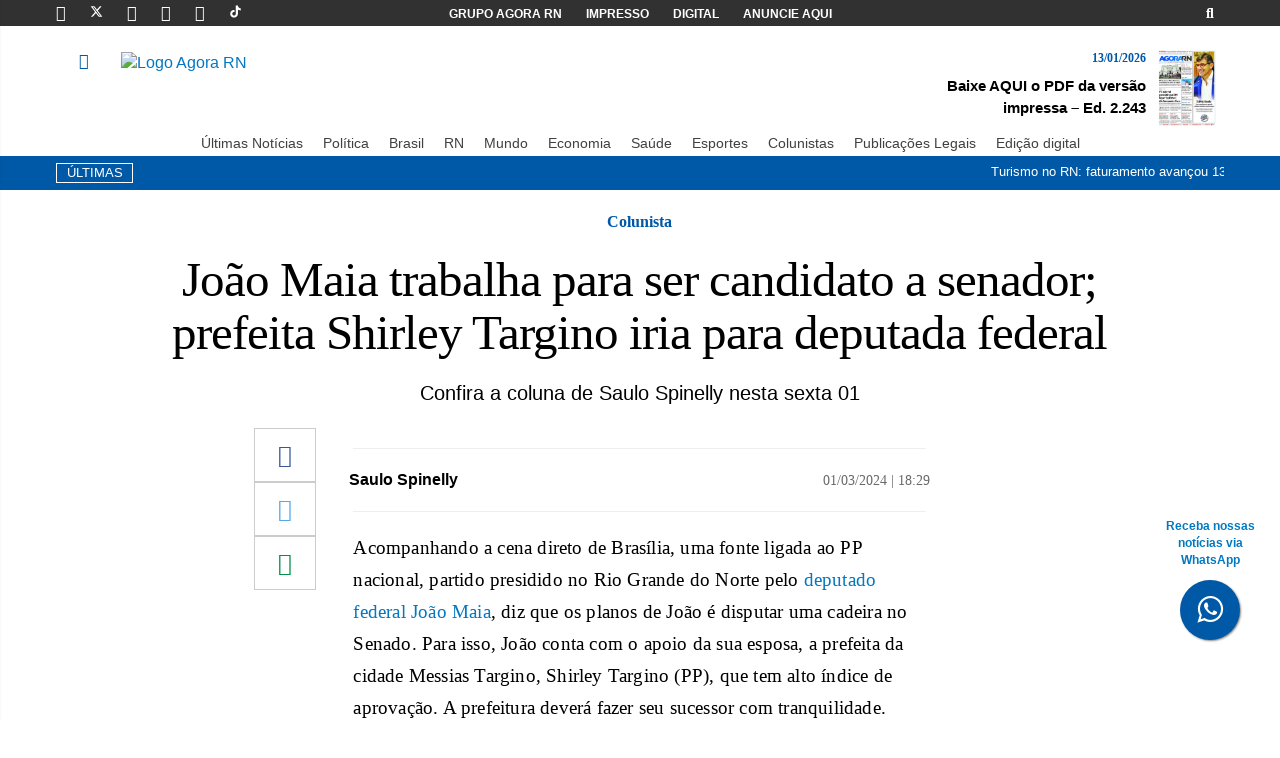

--- FILE ---
content_type: text/html; charset=UTF-8
request_url: https://agorarn.com.br/coluna/joao-maia-trabalha-para-ser-senador/
body_size: 18764
content:
<!DOCTYPE html><html lang="pt-BR" prefix="og: https://ogp.me/ns#"><head><meta charset="UTF-8"><meta name="viewport" content="width=device-width, initial-scale=1"><meta http-equiv="X-UA-Compatible" content="IE=edge"><link rel="profile" href="http://gmpg.org/xfn/11"><link rel="icon" href="https://agorarn.com.br/files/uploads/2021/05/favicon.png" sizes="32x32" /><link rel="icon" href="https://agorarn.com.br/files/uploads/2021/05/favicon.png" sizes="192x192" /><link rel="apple-touch-icon" href="https://agorarn.com.br/files/uploads/2021/05/favicon.png" /><meta name="msapplication-TileImage" content="https://agorarn.com.br/files/uploads/2021/05/favicon.png" /><link rel="shortcut icon" href="https://agorarn.com.br/wp-content/themes/wp-bootstrap-starter/images/favicon.png"><title>João Maia trabalha para ser candidato a senador</title><meta name="description" content="Acompanhando a cena direto de Brasília, uma fonte ligada ao PP nacional, partido presidido no Rio Grande do Norte pelo deputado João Maia"/><meta name="robots" content="follow, index, max-snippet:160, max-video-preview:30, max-image-preview:large"/><link rel="canonical" href="https://agorarn.com.br/coluna/joao-maia-trabalha-para-ser-senador/" /><meta property="og:locale" content="pt_BR" /><meta property="og:type" content="article" /><meta property="og:title" content="João Maia trabalha para ser candidato a senador" /><meta property="og:description" content="Acompanhando a cena direto de Brasília, uma fonte ligada ao PP nacional, partido presidido no Rio Grande do Norte pelo deputado João Maia" /><meta property="og:url" content="https://agorarn.com.br/coluna/joao-maia-trabalha-para-ser-senador/" /><meta property="og:site_name" content="Agora RN" /><meta property="article:publisher" content="https://www.facebook.com/AgoraRN/" /><meta property="article:author" content="https://www.facebook.com/AgoraRN/" /><meta property="og:updated_time" content="2024-03-01T18:29:36-03:00" /><meta property="og:image" content="https://agorarn.com.br/files/uploads/2024/03/Joao-Maia-deputado-Federal-2-930x524-1.jpg" /><meta property="og:image:secure_url" content="https://agorarn.com.br/files/uploads/2024/03/Joao-Maia-deputado-Federal-2-930x524-1.jpg" /><meta property="og:image:width" content="930" /><meta property="og:image:height" content="524" /><meta property="og:image:alt" content="Joao Maia, deputado federal / Foto: Reprodução" /><meta property="og:image:type" content="image/jpeg" /><meta property="article:published_time" content="2024-03-01T18:29:35-03:00" /><meta property="article:modified_time" content="2024-03-01T18:29:36-03:00" /><meta name="twitter:card" content="summary_large_image" /><meta name="twitter:title" content="João Maia trabalha para ser candidato a senador" /><meta name="twitter:description" content="Acompanhando a cena direto de Brasília, uma fonte ligada ao PP nacional, partido presidido no Rio Grande do Norte pelo deputado João Maia" /><meta name="twitter:site" content="@agora_rn" /><meta name="twitter:creator" content="@agora_rn" /><meta name="twitter:image" content="https://agorarn.com.br/files/uploads/2024/03/Joao-Maia-deputado-Federal-2-930x524-1.jpg" /><meta name="twitter:label1" content="Escrito por" /><meta name="twitter:data1" content="Alex Viana" /><meta name="twitter:label2" content="Tempo para leitura" /><meta name="twitter:data2" content="2 minutos" /> <script type="application/ld+json" class="rank-math-schema-pro">{"@context":"https://schema.org","@graph":[{"@type":"Place","@id":"https://agorarn.com.br/#place","geo":{"@type":"GeoCoordinates","latitude":"-5.7945","longitude":"-35.2110"},"hasMap":"https://www.google.com/maps/search/?api=1&amp;query=-5.7945,-35.2110","address":{"@type":"PostalAddress","streetAddress":"Avenida Rodrigues Alves, 955","addressLocality":"Natal","addressRegion":"RN","postalCode":"59020-200","addressCountry":"BR"}},{"@type":["NewsMediaOrganization","Organization"],"@id":"https://agorarn.com.br/#organization","name":"Agora RN - Portal de Not\u00edcias do Rio Grande do Norte","url":"https://agorarn.com.br","sameAs":["https://www.facebook.com/AgoraRN/","https://twitter.com/agora_rn","https://www.instagram.com/agorarn","https://br.linkedin.com/company/agorarn","https://www.youtube.com/@agorarn","https://x.com/agora_rn"],"email":"contato@agorarn.com.br","address":{"@type":"PostalAddress","streetAddress":"Avenida Rodrigues Alves, 955","addressLocality":"Natal","addressRegion":"RN","postalCode":"59020-200","addressCountry":"BR"},"logo":{"@type":"ImageObject","@id":"https://agorarn.com.br/#logo","url":"https://agorarn.com.br/files/uploads/2020/12/logo.png","contentUrl":"https://agorarn.com.br/files/uploads/2020/12/logo.png","caption":"Agora RN","inLanguage":"pt-BR","width":"294","height":"100"},"contactPoint":[{"@type":"ContactPoint","telephone":"(84) 3027-1690","contactType":"customer support"}],"description":"O Agora RN \u00e9 um portal de not\u00edcias l\u00edder no Rio Grande do Norte, oferecendo cobertura jornal\u00edstica imparcial e profissional desde 2014. Com sede em Natal, cobre pol\u00edtica, economia, esportes e eventos locais, servindo mais de 2 milh\u00f5es de leitores mensais na regi\u00e3o metropolitana e interior do RN.","legalName":"Parametro Agencia de Noticias, Comunicacao, Marketing e Eventos - EIRELI","location":{"@id":"https://agorarn.com.br/#place"}},{"@type":"WebSite","@id":"https://agorarn.com.br/#website","url":"https://agorarn.com.br","name":"Agora RN","alternateName":"Portal Agora RN","publisher":{"@id":"https://agorarn.com.br/#organization"},"inLanguage":"pt-BR"},{"@type":"ImageObject","@id":"https://agorarn.com.br/files/uploads/2024/03/Joao-Maia-deputado-Federal-2-930x524-1.jpg","url":"https://agorarn.com.br/files/uploads/2024/03/Joao-Maia-deputado-Federal-2-930x524-1.jpg","width":"930","height":"524","caption":"Joao Maia, deputado federal / Foto: Reprodu\u00e7\u00e3o","inLanguage":"pt-BR"},{"@type":"BreadcrumbList","@id":"https://agorarn.com.br/coluna/joao-maia-trabalha-para-ser-senador/#breadcrumb","itemListElement":[{"@type":"ListItem","position":"1","item":{"@id":"https://agorarn.com.br/","name":"Agora RN"}},{"@type":"ListItem","position":"2","item":{"@id":"https://agorarn.com.br/colunista/saulo-spinelly/","name":"Saulo Spinelly"}},{"@type":"ListItem","position":"3","item":{"@id":"https://agorarn.com.br/coluna/joao-maia-trabalha-para-ser-senador/","name":"Jo\u00e3o Maia trabalha para ser candidato a senador; prefeita Shirley Targino iria para deputada federal"}}]},{"@type":"WebPage","@id":"https://agorarn.com.br/coluna/joao-maia-trabalha-para-ser-senador/#webpage","url":"https://agorarn.com.br/coluna/joao-maia-trabalha-para-ser-senador/","name":"Jo\u00e3o Maia trabalha para ser candidato a senador","datePublished":"2024-03-01T18:29:35-03:00","dateModified":"2024-03-01T18:29:36-03:00","isPartOf":{"@id":"https://agorarn.com.br/#website"},"primaryImageOfPage":{"@id":"https://agorarn.com.br/files/uploads/2024/03/Joao-Maia-deputado-Federal-2-930x524-1.jpg"},"inLanguage":"pt-BR","breadcrumb":{"@id":"https://agorarn.com.br/coluna/joao-maia-trabalha-para-ser-senador/#breadcrumb"}},{"@type":"Person","@id":"https://agorarn.com.br/autor/reporter/","name":"Alex Viana","description":"Acompanhe as reportagens de Alex Viana, jornalista do Agora RN. Cobertura especializada em [\u00e1rea] no Rio Grande do Norte.","url":"https://agorarn.com.br/autor/reporter/","image":{"@type":"ImageObject","@id":"https://secure.gravatar.com/avatar/b51ae5eb391dbf99d03895d018f8ba4ec501a2ea6427a40fd7860b09770e42a0?s=96&amp;d=mm&amp;r=g","url":"https://secure.gravatar.com/avatar/b51ae5eb391dbf99d03895d018f8ba4ec501a2ea6427a40fd7860b09770e42a0?s=96&amp;d=mm&amp;r=g","caption":"Alex Viana","inLanguage":"pt-BR"},"worksFor":{"@id":"https://agorarn.com.br/#organization"}},{"@type":"Article","headline":"Jo\u00e3o Maia trabalha para ser candidato a senador","keywords":"Jo\u00e3o Maia","datePublished":"2024-03-01T18:29:35-03:00","dateModified":"2024-03-01T18:29:36-03:00","articleSection":"Saulo Spinelly","author":{"@id":"https://agorarn.com.br/autor/reporter/","name":"Alex Viana"},"publisher":{"@id":"https://agorarn.com.br/#organization"},"description":"Acompanhando a cena direto de Bras\u00edlia, uma fonte ligada ao PP nacional, partido presidido no Rio Grande do Norte pelo deputado Jo\u00e3o Maia","name":"Jo\u00e3o Maia trabalha para ser candidato a senador","@id":"https://agorarn.com.br/coluna/joao-maia-trabalha-para-ser-senador/#richSnippet","isPartOf":{"@id":"https://agorarn.com.br/coluna/joao-maia-trabalha-para-ser-senador/#webpage"},"image":{"@id":"https://agorarn.com.br/files/uploads/2024/03/Joao-Maia-deputado-Federal-2-930x524-1.jpg"},"inLanguage":"pt-BR","mainEntityOfPage":{"@id":"https://agorarn.com.br/coluna/joao-maia-trabalha-para-ser-senador/#webpage"}}]}</script> <link rel="alternate" type="application/rss+xml" title="Feed para Agora RN &raquo;" href="https://agorarn.com.br/feed/" /><link rel="alternate" type="application/rss+xml" title="Feed de comentários para Agora RN &raquo;" href="https://agorarn.com.br/comments/feed/" /><link rel="alternate" title="oEmbed (JSON)" type="application/json+oembed" href="https://agorarn.com.br/wp-json/oembed/1.0/embed?url=https%3A%2F%2Fagorarn.com.br%2Fcoluna%2Fjoao-maia-trabalha-para-ser-senador%2F" /><link rel="alternate" title="oEmbed (XML)" type="text/xml+oembed" href="https://agorarn.com.br/wp-json/oembed/1.0/embed?url=https%3A%2F%2Fagorarn.com.br%2Fcoluna%2Fjoao-maia-trabalha-para-ser-senador%2F&#038;format=xml" /><style id='wp-img-auto-sizes-contain-inline-css' type='text/css'>img:is([sizes=auto i],[sizes^="auto," i]){contain-intrinsic-size:3000px 1500px}</style><style id='wp-emoji-styles-inline-css' type='text/css'>img.wp-smiley,img.emoji{display:inline!important;border:none!important;box-shadow:none!important;height:1em!important;width:1em!important;margin:0 0.07em!important;vertical-align:-0.1em!important;background:none!important;padding:0!important}</style><link data-optimized="1" rel='stylesheet' id='wp-block-library-css' href='https://agorarn.com.br/wp-content/litespeed/css/b13b01a88ebbe5948e67a5e773d0d054.css?ver=86f41' type='text/css' media='all' /><style id='wp-block-paragraph-inline-css' type='text/css'>.is-small-text{font-size:.875em}.is-regular-text{font-size:1em}.is-large-text{font-size:2.25em}.is-larger-text{font-size:3em}.has-drop-cap:not(:focus):first-letter{float:left;font-size:8.4em;font-style:normal;font-weight:100;line-height:.68;margin:.05em .1em 0 0;text-transform:uppercase}body.rtl .has-drop-cap:not(:focus):first-letter{float:none;margin-left:.1em}p.has-drop-cap.has-background{overflow:hidden}:root :where(p.has-background){padding:1.25em 2.375em}:where(p.has-text-color:not(.has-link-color)) a{color:inherit}p.has-text-align-left[style*="writing-mode:vertical-lr"],p.has-text-align-right[style*="writing-mode:vertical-rl"]{rotate:180deg}</style><style id='global-styles-inline-css' type='text/css'>:root{--wp--preset--aspect-ratio--square:1;--wp--preset--aspect-ratio--4-3:4/3;--wp--preset--aspect-ratio--3-4:3/4;--wp--preset--aspect-ratio--3-2:3/2;--wp--preset--aspect-ratio--2-3:2/3;--wp--preset--aspect-ratio--16-9:16/9;--wp--preset--aspect-ratio--9-16:9/16;--wp--preset--color--black:#000000;--wp--preset--color--cyan-bluish-gray:#abb8c3;--wp--preset--color--white:#ffffff;--wp--preset--color--pale-pink:#f78da7;--wp--preset--color--vivid-red:#cf2e2e;--wp--preset--color--luminous-vivid-orange:#ff6900;--wp--preset--color--luminous-vivid-amber:#fcb900;--wp--preset--color--light-green-cyan:#7bdcb5;--wp--preset--color--vivid-green-cyan:#00d084;--wp--preset--color--pale-cyan-blue:#8ed1fc;--wp--preset--color--vivid-cyan-blue:#0693e3;--wp--preset--color--vivid-purple:#9b51e0;--wp--preset--gradient--vivid-cyan-blue-to-vivid-purple:linear-gradient(135deg,rgb(6,147,227) 0%,rgb(155,81,224) 100%);--wp--preset--gradient--light-green-cyan-to-vivid-green-cyan:linear-gradient(135deg,rgb(122,220,180) 0%,rgb(0,208,130) 100%);--wp--preset--gradient--luminous-vivid-amber-to-luminous-vivid-orange:linear-gradient(135deg,rgb(252,185,0) 0%,rgb(255,105,0) 100%);--wp--preset--gradient--luminous-vivid-orange-to-vivid-red:linear-gradient(135deg,rgb(255,105,0) 0%,rgb(207,46,46) 100%);--wp--preset--gradient--very-light-gray-to-cyan-bluish-gray:linear-gradient(135deg,rgb(238,238,238) 0%,rgb(169,184,195) 100%);--wp--preset--gradient--cool-to-warm-spectrum:linear-gradient(135deg,rgb(74,234,220) 0%,rgb(151,120,209) 20%,rgb(207,42,186) 40%,rgb(238,44,130) 60%,rgb(251,105,98) 80%,rgb(254,248,76) 100%);--wp--preset--gradient--blush-light-purple:linear-gradient(135deg,rgb(255,206,236) 0%,rgb(152,150,240) 100%);--wp--preset--gradient--blush-bordeaux:linear-gradient(135deg,rgb(254,205,165) 0%,rgb(254,45,45) 50%,rgb(107,0,62) 100%);--wp--preset--gradient--luminous-dusk:linear-gradient(135deg,rgb(255,203,112) 0%,rgb(199,81,192) 50%,rgb(65,88,208) 100%);--wp--preset--gradient--pale-ocean:linear-gradient(135deg,rgb(255,245,203) 0%,rgb(182,227,212) 50%,rgb(51,167,181) 100%);--wp--preset--gradient--electric-grass:linear-gradient(135deg,rgb(202,248,128) 0%,rgb(113,206,126) 100%);--wp--preset--gradient--midnight:linear-gradient(135deg,rgb(2,3,129) 0%,rgb(40,116,252) 100%);--wp--preset--font-size--small:13px;--wp--preset--font-size--medium:20px;--wp--preset--font-size--large:36px;--wp--preset--font-size--x-large:42px;--wp--preset--spacing--20:0.44rem;--wp--preset--spacing--30:0.67rem;--wp--preset--spacing--40:1rem;--wp--preset--spacing--50:1.5rem;--wp--preset--spacing--60:2.25rem;--wp--preset--spacing--70:3.38rem;--wp--preset--spacing--80:5.06rem;--wp--preset--shadow--natural:6px 6px 9px rgba(0, 0, 0, 0.2);--wp--preset--shadow--deep:12px 12px 50px rgba(0, 0, 0, 0.4);--wp--preset--shadow--sharp:6px 6px 0px rgba(0, 0, 0, 0.2);--wp--preset--shadow--outlined:6px 6px 0px -3px rgb(255, 255, 255), 6px 6px rgb(0, 0, 0);--wp--preset--shadow--crisp:6px 6px 0px rgb(0, 0, 0)}:where(.is-layout-flex){gap:.5em}:where(.is-layout-grid){gap:.5em}body .is-layout-flex{display:flex}.is-layout-flex{flex-wrap:wrap;align-items:center}.is-layout-flex>:is(*,div){margin:0}body .is-layout-grid{display:grid}.is-layout-grid>:is(*,div){margin:0}:where(.wp-block-columns.is-layout-flex){gap:2em}:where(.wp-block-columns.is-layout-grid){gap:2em}:where(.wp-block-post-template.is-layout-flex){gap:1.25em}:where(.wp-block-post-template.is-layout-grid){gap:1.25em}.has-black-color{color:var(--wp--preset--color--black)!important}.has-cyan-bluish-gray-color{color:var(--wp--preset--color--cyan-bluish-gray)!important}.has-white-color{color:var(--wp--preset--color--white)!important}.has-pale-pink-color{color:var(--wp--preset--color--pale-pink)!important}.has-vivid-red-color{color:var(--wp--preset--color--vivid-red)!important}.has-luminous-vivid-orange-color{color:var(--wp--preset--color--luminous-vivid-orange)!important}.has-luminous-vivid-amber-color{color:var(--wp--preset--color--luminous-vivid-amber)!important}.has-light-green-cyan-color{color:var(--wp--preset--color--light-green-cyan)!important}.has-vivid-green-cyan-color{color:var(--wp--preset--color--vivid-green-cyan)!important}.has-pale-cyan-blue-color{color:var(--wp--preset--color--pale-cyan-blue)!important}.has-vivid-cyan-blue-color{color:var(--wp--preset--color--vivid-cyan-blue)!important}.has-vivid-purple-color{color:var(--wp--preset--color--vivid-purple)!important}.has-black-background-color{background-color:var(--wp--preset--color--black)!important}.has-cyan-bluish-gray-background-color{background-color:var(--wp--preset--color--cyan-bluish-gray)!important}.has-white-background-color{background-color:var(--wp--preset--color--white)!important}.has-pale-pink-background-color{background-color:var(--wp--preset--color--pale-pink)!important}.has-vivid-red-background-color{background-color:var(--wp--preset--color--vivid-red)!important}.has-luminous-vivid-orange-background-color{background-color:var(--wp--preset--color--luminous-vivid-orange)!important}.has-luminous-vivid-amber-background-color{background-color:var(--wp--preset--color--luminous-vivid-amber)!important}.has-light-green-cyan-background-color{background-color:var(--wp--preset--color--light-green-cyan)!important}.has-vivid-green-cyan-background-color{background-color:var(--wp--preset--color--vivid-green-cyan)!important}.has-pale-cyan-blue-background-color{background-color:var(--wp--preset--color--pale-cyan-blue)!important}.has-vivid-cyan-blue-background-color{background-color:var(--wp--preset--color--vivid-cyan-blue)!important}.has-vivid-purple-background-color{background-color:var(--wp--preset--color--vivid-purple)!important}.has-black-border-color{border-color:var(--wp--preset--color--black)!important}.has-cyan-bluish-gray-border-color{border-color:var(--wp--preset--color--cyan-bluish-gray)!important}.has-white-border-color{border-color:var(--wp--preset--color--white)!important}.has-pale-pink-border-color{border-color:var(--wp--preset--color--pale-pink)!important}.has-vivid-red-border-color{border-color:var(--wp--preset--color--vivid-red)!important}.has-luminous-vivid-orange-border-color{border-color:var(--wp--preset--color--luminous-vivid-orange)!important}.has-luminous-vivid-amber-border-color{border-color:var(--wp--preset--color--luminous-vivid-amber)!important}.has-light-green-cyan-border-color{border-color:var(--wp--preset--color--light-green-cyan)!important}.has-vivid-green-cyan-border-color{border-color:var(--wp--preset--color--vivid-green-cyan)!important}.has-pale-cyan-blue-border-color{border-color:var(--wp--preset--color--pale-cyan-blue)!important}.has-vivid-cyan-blue-border-color{border-color:var(--wp--preset--color--vivid-cyan-blue)!important}.has-vivid-purple-border-color{border-color:var(--wp--preset--color--vivid-purple)!important}.has-vivid-cyan-blue-to-vivid-purple-gradient-background{background:var(--wp--preset--gradient--vivid-cyan-blue-to-vivid-purple)!important}.has-light-green-cyan-to-vivid-green-cyan-gradient-background{background:var(--wp--preset--gradient--light-green-cyan-to-vivid-green-cyan)!important}.has-luminous-vivid-amber-to-luminous-vivid-orange-gradient-background{background:var(--wp--preset--gradient--luminous-vivid-amber-to-luminous-vivid-orange)!important}.has-luminous-vivid-orange-to-vivid-red-gradient-background{background:var(--wp--preset--gradient--luminous-vivid-orange-to-vivid-red)!important}.has-very-light-gray-to-cyan-bluish-gray-gradient-background{background:var(--wp--preset--gradient--very-light-gray-to-cyan-bluish-gray)!important}.has-cool-to-warm-spectrum-gradient-background{background:var(--wp--preset--gradient--cool-to-warm-spectrum)!important}.has-blush-light-purple-gradient-background{background:var(--wp--preset--gradient--blush-light-purple)!important}.has-blush-bordeaux-gradient-background{background:var(--wp--preset--gradient--blush-bordeaux)!important}.has-luminous-dusk-gradient-background{background:var(--wp--preset--gradient--luminous-dusk)!important}.has-pale-ocean-gradient-background{background:var(--wp--preset--gradient--pale-ocean)!important}.has-electric-grass-gradient-background{background:var(--wp--preset--gradient--electric-grass)!important}.has-midnight-gradient-background{background:var(--wp--preset--gradient--midnight)!important}.has-small-font-size{font-size:var(--wp--preset--font-size--small)!important}.has-medium-font-size{font-size:var(--wp--preset--font-size--medium)!important}.has-large-font-size{font-size:var(--wp--preset--font-size--large)!important}.has-x-large-font-size{font-size:var(--wp--preset--font-size--x-large)!important}</style><style id='classic-theme-styles-inline-css' type='text/css'>/*! This file is auto-generated */
.wp-block-button__link{color:#fff;background-color:#32373c;border-radius:9999px;box-shadow:none;text-decoration:none;padding:calc(.667em + 2px) calc(1.333em + 2px);font-size:1.125em}.wp-block-file__button{background:#32373c;color:#fff;text-decoration:none}</style><link data-optimized="1" rel='stylesheet' id='cookie-notice-front-css' href='https://agorarn.com.br/wp-content/litespeed/css/37cc98cdfbf30cfa6577e64c331bcb98.css?ver=d0dcf' type='text/css' media='all' /><link data-optimized="1" rel='stylesheet' id='wp-bootstrap-starter-bootstrap-css-css' href='https://agorarn.com.br/wp-content/litespeed/css/58c6acc2b78de64b3d399cd84ce1f2ea.css?ver=0b96b' type='text/css' media='all' /><link data-optimized="1" rel='stylesheet' id='wp-bootstrap-starter-fontawesome-cdn-css' href='https://agorarn.com.br/wp-content/litespeed/css/881c3d5089fa52bb72d643309887a75a.css?ver=2487e' type='text/css' media='all' /><link data-optimized="1" rel='stylesheet' id='wp-bootstrap-starter-style-css' href='https://agorarn.com.br/wp-content/litespeed/css/2e751d47c6835f3ac83acb1f3fa72320.css?ver=b7c2a' type='text/css' media='all' /><link data-optimized="1" rel='stylesheet' id='menu-mobile-css' href='https://agorarn.com.br/wp-content/litespeed/css/54a89147c8c3144e2b72704b6d73d93a.css?ver=b0f45' type='text/css' media='all' /> <script type="text/javascript" id="cookie-notice-front-js-before">/*  */
var cnArgs = {"ajaxUrl":"https:\/\/agorarn.com.br\/wp-admin\/admin-ajax.php","nonce":"4be1a0e2b4","hideEffect":"fade","position":"bottom","onScroll":false,"onScrollOffset":100,"onClick":false,"cookieName":"cookie_notice_accepted","cookieTime":2592000,"cookieTimeRejected":2592000,"globalCookie":false,"redirection":false,"cache":true,"revokeCookies":false,"revokeCookiesOpt":"automatic"};

//# sourceURL=cookie-notice-front-js-before
/*  */</script> <script type="text/javascript" src="https://agorarn.com.br/wp-content/plugins/cookie-notice/js/front.min.js?ver=2.5.11" id="cookie-notice-front-js"></script> <script type="text/javascript" src="https://agorarn.com.br/wp-includes/js/jquery/jquery.min.js?ver=3.7.1" id="jquery-core-js"></script> <script type="text/javascript" src="https://agorarn.com.br/wp-includes/js/jquery/jquery-migrate.min.js?ver=3.4.1" id="jquery-migrate-js"></script> <link rel="https://api.w.org/" href="https://agorarn.com.br/wp-json/" /><link rel="alternate" title="JSON" type="application/json" href="https://agorarn.com.br/wp-json/wp/v2/coluna/837534" /><link rel="EditURI" type="application/rsd+xml" title="RSD" href="https://agorarn.com.br/xmlrpc.php?rsd" /><meta name="generator" content="WordPress 6.9" /><link rel='shortlink' href='https://agorarn.com.br/?p=837534' /><meta name="msvalidate.01" content="7DF53620F35E9DECB287E8BA8A9FE377" /><link data-optimized="1" rel="stylesheet" href="https://agorarn.com.br/wp-content/litespeed/css/1bc95dab1d7893394c37d6d7f9c7e551.css?ver=7e551">
<a href="https://bit.ly/4esj3xV" class="bgblue" style="position:fixed;width:60px;height:60px;bottom:80px;right:40px;color:#FFF;border-radius:50px;text-align:center;font-size:30px;box-shadow: 1px 1px 2px #888;z-index: 10000 !important;" target="_blank" title="Botão do whatsapp"><div style="margin-top: -62px;
font-size: 12px;
color: #0379c1;
margin-bottom: 10px;
width: 115px;
margin-left: -27px;
font-weight: 800;
" class="hidden-xs hidden-sm">Receba nossas notícias via WhatsApp</div>
<i style="margin-top:16px" class="fa fa-whatsapp"></i>
</a><meta name="facebook-domain-verification" content="f2cecqqggvrq2c8j3miegvhdfr8b5b" /><link rel="pingback" href="https://agorarn.com.br/xmlrpc.php"><style type="text/css">#page-sub-header{background:#fff}</style> <script type="application/ld+json">{
                            "@context": "http://schema.org",
                            "@type": "NewsArticle",
                            "mainEntityOfPage": {
                                "@type": "WebPage",
                                "@id": "https://agorarn.com.br/coluna/joao-maia-trabalha-para-ser-senador/"
                                    },
                                    "headline": "João Maia trabalha para ser candidato a senador; prefeita Shirley Targino iria para deputada federal",
                                    "image": {
                                        "@type": "ImageObject",
                                        "url": "https://agorarn.com.br/files/uploads/2024/03/Joao-Maia-deputado-Federal-2-930x524-1.jpg",
                                        "height": "800",
                                        "width": "1200"
                                    },
                                    "datePublished": "2024-03-01T18:29:35-03:00",
                                    "dateModified": "2024-03-01T18:29:36-03:00",
                                    "author": {
                                        "@type": "Person",
                                        "name": "Alex Viana"
                                    },
                                    "publisher": {
                                        "@type": "Organization",
                                        "name": "Agora RN",
                                        "logo": {
                                            "@type": "ImageObject",
                                            "url": "https://agorarn.com.br/wp-content/themes/agorarn-v04112025/images/logo.svg"
                                        }
                                    },
                            "description": "Acompanhando a cena direto de Brasília, uma fonte ligada ao PP nacional, partido presidido no Rio Grande do Norte pelo deputado federal João Maia, diz que os planos de João é disputar uma cadeira no Senado. Para isso, João conta com o apoio da sua esposa, a prefeita da cidade Messias Targino, Shirley Targino (PP), [&hellip;]"
                        }</script> <link rel="icon" href="https://agorarn.com.br/files/uploads/2021/05/favicon.png" sizes="32x32" /><link rel="icon" href="https://agorarn.com.br/files/uploads/2021/05/favicon.png" sizes="192x192" /><link rel="apple-touch-icon" href="https://agorarn.com.br/files/uploads/2021/05/favicon.png" /><meta name="msapplication-TileImage" content="https://agorarn.com.br/files/uploads/2021/05/favicon.png" /><link rel="shortcut icon" href="/images/favicon.png"> <script>(function (i, s, o, g, r, a, m) {
            i['GoogleAnalyticsObject'] = r; i[r] = i[r] || function () {
                (i[r].q = i[r].q || []).push(arguments)
            }, i[r].l = 1 * new Date(); a = s.createElement(o),

                m = s.getElementsByTagName(o)[0]; a.async = 1; a.src = g; m.parentNode.insertBefore(a, m)
        })(window, document, 'script', '//www.google-analytics.com/analytics.js', 'ga');

        ga('create', 'UA-68443381-1', 'auto');
        ga('send', 'pageview');</script>  <script async src="https://www.googletagmanager.com/gtag/js?id=G-MRDQX1V92D"></script>  <script>window.dataLayer = window.dataLayer || [];
        function gtag() { dataLayer.push(arguments); }
        gtag('js', new Date());

        gtag('config', 'G-MRDQX1V92D');</script> </head><body><div class="bgblack "><div class="container"><div class="row pad-h-5"><div class="col-md-3 col-xs-12"><a href="https://www.facebook.com/Portal-Agora-RN-1658122971098755/timeline/" target="_blank"
class="social-icon-top linkwhite" title="Página do Portal Agora RN no Facebook"><i
class="fab fa-facebook-f"></i></a>
<a href="https://twitter.com/agora_rn" target="_blank" class="social-icon-top linkwhite"
title="Página do Portal Agora RN no Twitter"><svg fill="#ffffff" width="13px" height="13px"
viewBox="0 0 512 512" id="icons" xmlns="http://www.w3.org/2000/svg" height="5em"
viewBox="0 0 512 512"><style id="svgStyle">svg{fill:#fff}</style><path
d="M389.2 48h70.6L305.6 224.2 487 464H345L233.7 318.6 106.5 464H35.8L200.7 275.5 26.8 48H172.4L272.9 180.9 389.2 48zM364.4 421.8h39.1L151.1 88h-42L364.4 421.8z">
</path>
</svg>
<a href="https://instagram.com/agorarn/" target="_blank" class="social-icon-top linkwhite"
title="Página do Portal Agora RN no Instagram"><i class="fab fa-instagram"></i></a>
<a href="https://www.youtube.com/@agorarn" target="_blank" class="social-icon-top linkwhite"
title="Canal do Portal Agora RN no Youtube"><i class="fab fa-youtube"></i></a>
<a href="https://www.linkedin.com/company/agora-rn/mycompany/?viewAsMember=true" target="_blank"
class="social-icon-top linkwhite" title="Página do Portal Agora RN no Linkedin"><i
class="fab fa-linkedin"></i></a>
<a href="https://www.tiktok.com/@agora_rn?_t=8e7XXKNUCs1&_r=1" target="_blank"
class="social-icon-top linkwhite" title="Perfil do Portal Agora RN no Tiktok"><svg
fill="#ffffff" width="13px" height="13px" viewBox="0 0 512 512" id="icons"
xmlns="http://www.w3.org/2000/svg" stroke="#fff">
<g id="SVGRepo_bgCarrier" stroke-width="0"></g>
<g id="SVGRepo_tracerCarrier" stroke-linecap="round" stroke-linejoin="round"></g>
<g id="SVGRepo_iconCarrier">
<path
d="M412.19,118.66a109.27,109.27,0,0,1-9.45-5.5,132.87,132.87,0,0,1-24.27-20.62c-18.1-20.71-24.86-41.72-27.35-56.43h.1C349.14,23.9,350,16,350.13,16H267.69V334.78c0,4.28,0,8.51-.18,12.69,0,.52-.05,1-.08,1.56,0,.23,0,.47-.05.71,0,.06,0,.12,0,.18a70,70,0,0,1-35.22,55.56,68.8,68.8,0,0,1-34.11,9c-38.41,0-69.54-31.32-69.54-70s31.13-70,69.54-70a68.9,68.9,0,0,1,21.41,3.39l.1-83.94a153.14,153.14,0,0,0-118,34.52,161.79,161.79,0,0,0-35.3,43.53c-3.48,6-16.61,30.11-18.2,69.24-1,22.21,5.67,45.22,8.85,54.73v.2c2,5.6,9.75,24.71,22.38,40.82A167.53,167.53,0,0,0,115,470.66v-.2l.2.2C155.11,497.78,199.36,496,199.36,496c7.66-.31,33.32,0,62.46-13.81,32.32-15.31,50.72-38.12,50.72-38.12a158.46,158.46,0,0,0,27.64-45.93c7.46-19.61,9.95-43.13,9.95-52.53V176.49c1,.6,14.32,9.41,14.32,9.41s19.19,12.3,49.13,20.31c21.48,5.7,50.42,6.9,50.42,6.9V131.27C453.86,132.37,433.27,129.17,412.19,118.66Z">
</path>
</g>
</svg></a></div><div class="col-md-6 center hidden-xs hidden-sm"><a href="https://agorarn.com.br/grupo-agora-rn/" class="menu-top linkwhite font12 strong">GRUPO AGORA
RN</a>
<a href="https://agorarn.com.br/editoria/impresso/"
class="menu-top linkwhite font12 strong">IMPRESSO</a>
<a href="https://agorarn.com.br/digital/" class="menu-top linkwhite font12 strong">DIGITAL</a>
<a href="https://agorarn.com.br/anuncie-aqui/" class="menu-top linkwhite font12 strong">ANUNCIE AQUI</a></div><div class="col-md-3 right hidden-xs hidden-sm">
<a href="#Foo" data-toggle="collapse" class="menu-top linkwhite"
aria-label="Exibir ferramenta de busca">
<i class="fas fa-search"></i>
</a></div></div></div></div><div class="overlay"></div><nav class="sidebar light"><div class="dismiss">
<i class="fas fa-arrow-left"></i></div><div class="logo"></div><ul class="list-unstyled menu-elements"><li>
<a href="https://agorarn.com.br/editoria/ultimas/">ÚLTIMAS</a></li><li>
<a href="https://agorarn.com.br/editoria/politica">POLÍTICA</a></li><li>
<a href="https://agorarn.com.br/editoria/brasil">BRASIL</a></li><li>
<a href="https://agorarn.com.br/editoria/rn">RN</a></li><li>
<a href="https://agorarn.com.br/editoria/mundo">MUNDO</a></li><li>
<a href="https://agorarn.com.br/editoria/economia">ECONOMIA</a></li><li>
<a href="https://agorarn.com.br/editoria/saude">SAÚDE</a></li><li>
<a href="https://agorarn.com.br/editoria/esporte">ESPORTES</a></li><li>
<a href="https://agorarn.com.br/colunistas">COLUNISTAS</a></li><li>
<a href="https://agorarn.com.br/editoria/natal">NATAL</a></li><li>
<a href="https://agorarn.com.br/editoria/opiniao">OPINIÃO</a></li><li>
<a href="https://agorarn.com.br/editoria/series-agora-rn">SÉRIES AGORA RN</a></li><li>
<a href="https://agorarn.com.br/editoria/agora-rn-educacao">AGORA RN EDUCAÇÃO</a></li><li>
<a href="https://agorarn.com.br/editoria/impresso/">EDIÇÃO IMPRESSA</a></li><li>
<a href="https://agorarn.com.br/editoria/publicacoescertificadas/">PUBLICAÇÕES LEGAIS</a></li><li>
<a href="https://agorarn.com.br/especiais">EDIÇÕES ESPECIAIS</a></li></ul></nav><div class=""><div class="container"><div class="row pad-h-5"><div class="col-md-1 col-xs-3 pad-h-50 hidden-md hidden-lg">
<a class="open-menu" title="Abrir menu lateral" href="#" role="button">
<i class="fas fa-bars"></i>
</a></div><div class="col-xs-6 pad-h-10 hidden-md hidden-lg text-center"><a href="https://agorarn.com.br" class="nostyle ">
<img src="https://agorarn.com.br/wp-content/themes/agorarn-v04112025/images/logo.svg" width="350px"
style="max-width: 250px; margin-top: 10px;" alt="Logo Agora RN" />
</a></div><div class="col-md-3 col-xs-3 right hidden-md hidden-lg pad-h-50">
<a href="#BuscaMobile" title="Buscar no Agora RN" data-toggle="collapse"
class="linkblue buscamobile" aria-label="Exibir ferramenta de busca">
<i class="fas fa-search"></i>
</a></div><div class="col-md-9 hidden-xs hidden-sm pad-h-10">
<a class="btn btn-primary btn-customized open-menu hidden-xs hidden-sm" href="#"
title="Abrir menu lateral" role="button">
<i class="fas fa-bars"></i>
</a><a href="https://agorarn.com.br" class="nostyle hidden-xs hidden-sm">
<img src="https://agorarn.com.br/wp-content/themes/agorarn-v04112025/images/logo.svg" width="250px" height="85px"
style="max-width: 250px; margin-top: 10px;" alt="Logo Agora RN" />
</a></div><div class="col-md-3 col-xs-4 right hidden-xs hidden-sm"><div class="col-md-12"><div class="row"><div class="sep-20"></div><div class="col-md-9 col-xs-6 nopaddingleft"><div class="sep-2"></div>
<span class="chapeu textblue font12">13/01/2026 </span>
<a href="https://edicaodigital.agorarn.com.br/wp-content/uploads/2026/01/Agora-RN_ED-2.243-13-01-26.pdf" target="_blank" class="h5 strong linkblack">
Baixe AQUI o PDF da versão impressa &#8211; Ed. 2.243                        </a></div><div class="col-md-3 nopaddingleft col-xs-6 ">
<a href="https://edicaodigital.agorarn.com.br/wp-content/uploads/2026/01/Agora-RN_ED-2.243-13-01-26.pdf" target="_blank" class="nostyle">
<img width="1436" height="1915" src="https://agorarn.com.br/files/uploads/2026/01/Agora-RN_ED-2.243-13-01-26-pdf.jpg" class="attachment-full size-full wp-post-image" alt="Agora RN ED 2.243 13 01 26 pdf" decoding="async" loading="lazy" srcset="https://agorarn.com.br/files/uploads/2026/01/Agora-RN_ED-2.243-13-01-26-pdf.jpg 1436w, https://agorarn.com.br/files/uploads/2026/01/Agora-RN_ED-2.243-13-01-26-pdf-225x300.jpg 225w, https://agorarn.com.br/files/uploads/2026/01/Agora-RN_ED-2.243-13-01-26-pdf-768x1024.jpg 768w, https://agorarn.com.br/files/uploads/2026/01/Agora-RN_ED-2.243-13-01-26-pdf-1152x1536.jpg 1152w" sizes="auto, (max-width: 1436px) 100vw, 1436px" title="Baixe aqui o pdf da versão impressa - ed. 2. 243 | notícias do rio grande do norte">                        </a></div></div></div></div></div></div></div><div id="BuscaMobile" class="collapse"><div class="container"><div class="col-md-12 bb"></div><div class="pad-h-30"><div class="row"><div class="sep-5"></div><div class="col-xs-12 center">
<span class="h3 textblue strong sans-serif">BUSCAR </span><div class="sep-10"></div><span class="h2 textblue strong"><form role="search" method="get" class="" action="https://agorarn.com.br/"
style="margin-top: -7px;">
<label>
<input type="search" class=" buscarmobile" placeholder="Procure no Agora RN"
value="" name="s"
title="Pesquisar por:">
</label></form></span></div></div></div></div></div><div id="menudesktop" class="hidden hidden-xs hidden-sm bgwhite menudesktopfixed pad-h-8"><div class="container"><div class="row pad-h-5 "><div class="col-md-2">
<a href="https://agorarn.com.br" class="nostyle" style="margin:0px; padding:0px !important;">
<img src="https://agorarn.com.br/wp-content/themes/agorarn-v04112025/images/logo.svg" width="350px"
alt="Logo Agora RN" />
</a></div><div class="col-md-10 right pt-3"><nav class="menu-top-container"><li id="menu-item-912528" class="menu-item menu-item-type-taxonomy menu-item-object-category menu-item-912528"><a href="https://agorarn.com.br/ultimas/"><span class="menu-top linkblue">Últimas Notícias</span></a></li><li id="menu-item-912529" class="menu-item menu-item-type-taxonomy menu-item-object-category menu-item-912529"><a href="https://agorarn.com.br/politica/"><span class="menu-top linkblue">Política</span></a></li><li id="menu-item-912530" class="menu-item menu-item-type-taxonomy menu-item-object-category menu-item-912530"><a href="https://agorarn.com.br/brasil/"><span class="menu-top linkblue">Brasil</span></a></li><li id="menu-item-912531" class="menu-item menu-item-type-taxonomy menu-item-object-category menu-item-912531"><a href="https://agorarn.com.br/rn/"><span class="menu-top linkblue">RN</span></a></li><li id="menu-item-912532" class="menu-item menu-item-type-taxonomy menu-item-object-category menu-item-912532"><a href="https://agorarn.com.br/mundo/"><span class="menu-top linkblue">Mundo</span></a></li><li id="menu-item-912533" class="menu-item menu-item-type-taxonomy menu-item-object-category menu-item-912533"><a href="https://agorarn.com.br/economia/"><span class="menu-top linkblue">Economia</span></a></li><li id="menu-item-912534" class="menu-item menu-item-type-taxonomy menu-item-object-category menu-item-912534"><a href="https://agorarn.com.br/saude/"><span class="menu-top linkblue">Saúde</span></a></li><li id="menu-item-912535" class="menu-item menu-item-type-taxonomy menu-item-object-category menu-item-912535"><a href="https://agorarn.com.br/esporte/"><span class="menu-top linkblue">Esportes</span></a></li><li id="menu-item-912536" class="menu-item menu-item-type-post_type menu-item-object-page menu-item-912536"><a href="https://agorarn.com.br/colunistas/"><span class="menu-top linkblue">Colunistas</span></a></li><li id="menu-item-916371" class="menu-item menu-item-type-custom menu-item-object-custom menu-item-916371"><a href="https://agorarn.com.br/publicacoescertificadas/"><span class="menu-top linkblue">Publicações Legais</span></a></li><li id="menu-item-912538" class="menu-item menu-item-type-taxonomy menu-item-object-category menu-item-912538"><a href="https://agorarn.com.br/impresso/"><span class="menu-top linkblue">Edição digital</span></a></li></nav></div></div></div></div><div id="menudesktop" class="hidden-xs hidden-sm bgwhite menudesktop"><div class="container"><div class="row pad-h-5 "><div class="col-md-12 center"><nav class="menu-top-container"><li class="menu-item menu-item-type-taxonomy menu-item-object-category menu-item-912528"><a href="https://agorarn.com.br/ultimas/"><span class="menu-top linkblue">Últimas Notícias</span></a></li><li class="menu-item menu-item-type-taxonomy menu-item-object-category menu-item-912529"><a href="https://agorarn.com.br/politica/"><span class="menu-top linkblue">Política</span></a></li><li class="menu-item menu-item-type-taxonomy menu-item-object-category menu-item-912530"><a href="https://agorarn.com.br/brasil/"><span class="menu-top linkblue">Brasil</span></a></li><li class="menu-item menu-item-type-taxonomy menu-item-object-category menu-item-912531"><a href="https://agorarn.com.br/rn/"><span class="menu-top linkblue">RN</span></a></li><li class="menu-item menu-item-type-taxonomy menu-item-object-category menu-item-912532"><a href="https://agorarn.com.br/mundo/"><span class="menu-top linkblue">Mundo</span></a></li><li class="menu-item menu-item-type-taxonomy menu-item-object-category menu-item-912533"><a href="https://agorarn.com.br/economia/"><span class="menu-top linkblue">Economia</span></a></li><li class="menu-item menu-item-type-taxonomy menu-item-object-category menu-item-912534"><a href="https://agorarn.com.br/saude/"><span class="menu-top linkblue">Saúde</span></a></li><li class="menu-item menu-item-type-taxonomy menu-item-object-category menu-item-912535"><a href="https://agorarn.com.br/esporte/"><span class="menu-top linkblue">Esportes</span></a></li><li class="menu-item menu-item-type-post_type menu-item-object-page menu-item-912536"><a href="https://agorarn.com.br/colunistas/"><span class="menu-top linkblue">Colunistas</span></a></li><li class="menu-item menu-item-type-custom menu-item-object-custom menu-item-916371"><a href="https://agorarn.com.br/publicacoescertificadas/"><span class="menu-top linkblue">Publicações Legais</span></a></li><li class="menu-item menu-item-type-taxonomy menu-item-object-category menu-item-912538"><a href="https://agorarn.com.br/impresso/"><span class="menu-top linkblue">Edição digital</span></a></li></nav></div></div></div></div><div id="Foo" class="collapse"><div class="container"><div class="col-md-12 bb"></div><div class="pad-h-30"><div class="row"><div class="sep-5"></div><div class="col-xs-5 right">
<span class="h2 textblue strong sans-serif">BUSCAR </span></div><div class="col-xs-7 left">
<span class="h2 textblue strong"><form role="search" method="get" class="" action="https://agorarn.com.br/"
style="margin-top: -7px;">
<label>
<input type="search" class=" buscar" placeholder="Procure no Agora RN"
value="" name="s"
title="Pesquisar por:">
</label></form></span></div></div></div></div></div><div class="bgblue barlasts"><div class="container"><div class="row pad-h-8"><div class="col-md-1 hidden-xs hidden-sm"><div class="box1" style="margin-top: 3px;">
<a href="https://agorarn.com.br/ultimas/"><font color="white">ÚLTIMAS</font></a></div></div><div class="col-md-11 col-xs-12 center" style="margin-top: 3px;"><marquee>
<a href="https://agorarn.com.br/ultimas/turismo-no-rn-faturamento-avancou-132-em-12-meses/" class="linkwhite">
<font style="margin-right:40px; display:inline;">Turismo no RN: faturamento avançou 13,2% em 12 meses</font>
</a>
<a href="https://agorarn.com.br/ultimas/definidas-datas-horarios-e-locais-das-rodadas-iniciais-do-brasileirao/" class="linkwhite">
<font style="margin-right:40px; display:inline;">Definidas datas, horários e locais das rodadas iniciais do Brasileirão</font>
</a>
<a href="https://agorarn.com.br/politica/carla-dickson-protocola-pedido-de-cpmi-para-apurar-falhas-no-novo-pac/" class="linkwhite">
<font style="margin-right:40px; display:inline;">Carla Dickson protocola pedido de CPMI para apurar falhas no Novo PAC</font>
</a>
<a href="https://agorarn.com.br/ultimas/mp-recomenda-reforco-de-controle-e-transparencia-nos-gastos-com-frota-da-prefeitura-de-lagoa-salgada/" class="linkwhite">
<font style="margin-right:40px; display:inline;">MP recomenda reforço de controle e transparência nos gastos com frota da Prefeitura de Lagoa Salgada</font>
</a>
<a href="https://agorarn.com.br/mundo/governo-brasileiro-lamenta-mortes-no-ira-e-defende-soberania-do-pais/" class="linkwhite">
<font style="margin-right:40px; display:inline;">Governo brasileiro lamenta mortes no Irã e defende soberania do país</font>
</a>
</marquee></div></div></div></div><div id="page" class="site"><a class="skip-link screen-reader-text"
href="#content">Pular para o conteúdo</a><div id="content"><div class="container"><div class="row"><div class="col-md-12 sep-10 hidden-xs hidden-sm"></div><div class="col-xs-12 hidden-lg hidden-md"><div class="sep-10 "></div></div><div class="col-md-1"></div><div class="col-md-10 center px-sm-5">
<span class="chapeu textblue">
Colunista
</span>
<a class="hidden-md hidden-lg twitter mar-w-10" href="https://twitter.com/intent/tweet?url=https%3A%2F%2Fagorarn.com.br%2Fcoluna%2Fjoao-maia-trabalha-para-ser-senador%2F&#038;text=Jo%C3%A3o%20Maia%20trabalha%20para%20ser%20candidato%20a%20senador%3B%20prefeita%20Shirley%20Targino%20iria%20para%20deputada%20federal&#038;via=agora_rn" title="Compartilhar post no Twitter">
<i class="fab fa-twitter"></i>
</a><a class="hidden-md hidden-lg facebook mar-w-10" href="http://www.facebook.com/sharer.php?u=https%3A%2F%2Fagorarn.com.br%2Fcoluna%2Fjoao-maia-trabalha-para-ser-senador%2F" title="Compartilhar post no Facebook">
<i class="fab fa-facebook-f"></i>
</a><a title="Whatsapp"
href=""
data-text="João Maia trabalha para ser candidato a senador; prefeita Shirley Targino iria para deputada federal"
data-href="https://agorarn.com.br/coluna/joao-maia-trabalha-para-ser-senador/" class="hidden-md hidden-lg whatsapp mar-w-10" title="Compartilhar post no Whatsapp"><i class="fab fa-whatsapp"></i></a><div class="sep-5"></div><h1 class="h1">João Maia trabalha para ser candidato a senador; prefeita Shirley Targino iria para deputada federal</h1><div class="sep-20"></div>
<span class="subtitleSingle d-block">
Confira a coluna de Saulo Spinelly nesta sexta 01        </span></div><div class="col-md-12 sep-10"></div><div class="col-md-2"></div><div class="col-md-1 hidden-xs hidden-sm"><div class="boxsocial">
<a class="silver" href="http://www.facebook.com/sharer.php?u=https%3A%2F%2Fagorarn.com.br%2Fcoluna%2Fjoao-maia-trabalha-para-ser-senador%2F" class="linkblue"  target="_blank" title="Compartilhar post no Facebook">
<i class="fab fa-facebook-f facebook"></i>
</a></div><div class="boxsocial">
<a href="https://twitter.com/intent/tweet?url=https%3A%2F%2Fagorarn.com.br%2Fcoluna%2Fjoao-maia-trabalha-para-ser-senador%2F&#038;text=Jo%C3%A3o%20Maia%20trabalha%20para%20ser%20candidato%20a%20senador%3B%20prefeita%20Shirley%20Targino%20iria%20para%20deputada%20federal&#038;via=agora_rn" class="linkblue" target="_blank" title="Compartilhar post no Twitter">
<i class="fab fa-twitter twitter"></i>
</a></div><div class="boxsocial">
<a href="" class="linkblue" target="_blank" title="Compartilhar post no Whatsapp">
<i class="fab fa-whatsapp whatsapp"></i>
</a></div></div><section id="primary" class="col-sm-12 col-lg-6  px-sm-5"><div class="sep-20 line"></div><div class="row"><div class="col-md-6 col-xs-6"><strong>Saulo Spinelly</strong></div><div class="col-md-6 col-xs-6 text-right"><span class="datahora"> 01/03/2024 <span>|</span> 18:29</span></div></div><div class="sep-20 line"></div><div class="contentnotice"><div class="adsSingleText hidden-xs"></div><p>Acompanhando a cena direto de Brasília, uma fonte ligada ao PP nacional, partido presidido no Rio Grande do Norte pelo <a href="https://www.instagram.com/joaodasilvamaia/" target="_blank" rel="noopener">deputado federal João Maia</a>, diz que os planos de João é disputar uma cadeira no Senado. Para isso, João conta com o apoio da sua esposa, a prefeita da cidade Messias Targino, Shirley Targino (PP), que tem alto índice de aprovação. A prefeitura deverá fazer seu sucessor com tranquilidade. Shirley trabalha fortemente nas articulações do PP no Estado, em especial na sua região Oeste, com boa desenvoltura e articulação. Está conseguindo colocar o PP para as cabeças e na disputa em cidades importantes, como é o caso do vereador Bruno de Carrapicho, que assinará a ficha no PP para disputar a prefeitura de Patu.</p><div class="adsSingleTextMobile hidden-md hidden-lg"></div><p>Assim, Shirley é quem seria a candidata do grupo de João Maia para deputada federal em 2026. João ousaria disputar um projeto maior, uma eleição para o Senado Federal em 2026. O <a href="https://agorarn.com.br/ultimas/saulo-spinelly-joao-maia-trabalha-para-ser-candidato-a-senador-prefeita-shirley-targino-iria-para-deputada-federal/">RN</a> terá duas vagas em disputa, com o fim dos mandatos de Zenaide Maia, irmã de João, e de Styvenson Valentim.</p><picture class=""><img width="830" height="468" src="https://agorarn.com.br/files/uploads/2024/03/Joao-Maia-deputado-Federal-2-930x524-1.jpg" class="attachment-horizontal_full size-horizontal_full wp-post-image" alt="Joao Maia, deputado federal / Foto: Reprodução" decoding="async" fetchpriority="high" srcset="https://agorarn.com.br/files/uploads/2024/03/Joao-Maia-deputado-Federal-2-930x524-1.jpg 930w, https://agorarn.com.br/files/uploads/2024/03/Joao-Maia-deputado-Federal-2-930x524-1-300x169.jpg 300w, https://agorarn.com.br/files/uploads/2024/03/Joao-Maia-deputado-Federal-2-930x524-1-768x433.jpg 768w, https://agorarn.com.br/files/uploads/2024/03/Joao-Maia-deputado-Federal-2-930x524-1-728x410.jpg 728w" sizes="(max-width: 830px) 100vw, 830px" title="João maia trabalha para ser candidato a senador; prefeita shirley targino iria para deputada federal | notícias do rio grande do norte"></picture><div class="creditos">Joao Maia, deputado federal / Foto: Reprodução</div><div class="col-md-12 col-sm-12 sep-20"></div><p><strong>Uma Afronta a Taveira</strong></p><p>A recente movimentação do presidente da Câmara, Wolney França, foi vista como uma afronta ao prefeito Rosano Taveira, que é o condutor do processo eleitoral em Parnamirim. Taveira conversou recentemente com Ezequiel Ferreira e José Agripino, líderes de PSDB e União Brasil, respectivamente, e ambos posteriormente receberam Wolney. Porém, há um detalhe não menos importante: o prefeito não foi convidado para essas reuniões de Wolney.</p><p><strong>Adjuto discute situação das estradas do Seridó</strong></p><p>Hoje acontece uma audiência pública convocada pelo deputado estadual Adjuto Dias (MDB) para discutir a recuperação da malha rodoviária da região do Seridó. O debate vai acontecer em Caicó, a partir das 9h, na sede da Câmara Municipal. Entre outros exemplos, o deputado citou a situação da RN-118, objeto de requerimentos do seu mandato. “A estrada está precária, inviabilizando a plena circulação de produtos e pessoas e atentando contra a integridade física e a vida do povo seridoense e daqueles que visitam a região”, afirmou.</p><p><strong>O sonho da duplicação da BR 304</strong></p><p>Ufa, finalmente!<br>Uma notícia positiva relacionada à duplicação da BR 304, no trecho Mossoró-Natal. Com a inclusão de R$ 74 milhões na Lei Orçamentária Anual para 2024, foi dado o primeiro passo para a concretização da obra, com licitação prevista para o final do ano. A obra de duplicação da BR 304 será dividida em quatro lotes, subdivididos ainda em lotes menores. Os trabalhos iniciarão no sentido Mossoró-Assú e Reta Tabajara em direção à Santa Maria. Espera-se que, uma vez iniciada, a obra não seja retardada por falta de recursos.</p><p><strong>Impeachment de Lula</strong></p><p>Na semana passada, 139 deputados federais subscreveram um pedido de impeachment contra o presidente Luiz Inácio Lula da Silva (PT), encabeçado por Carla Zambelli (PL-SP). Ao assinar o requerimento, os parlamentares podem ter comprometido a própria participação na eventual votação da abertura do processo sobre crimes de responsabilidade atribuídos a Lula, minando as chances de afastamento do presidente. É o que interpreta o jurista Miguel Reale Júnior, ex-ministro da Justiça e coautor do pedido que resultou no impeachment da ex-presidente Dilma Rousseff (PT).</p></p></div><div class="row"><div class="col-md-12"><div class="line"></div><div class="sep-30"></div></div><div class="col-md-5 col-xs-12">
<a href="https://agorarn.com.br/coluna/primeiro-ano-da-gestao-paulinho-freire/" target="" class="nostyle hidden-md hidden-lg">
<span class="chapeu textblue">Saulo Spinelly  </span>
</a>
<a href="https://agorarn.com.br/coluna/primeiro-ano-da-gestao-paulinho-freire/" target="" class="nostyle">
<img width="728" height="410" src="https://agorarn.com.br/files/uploads/2025/08/Paulinho-Freire-Prefeito-de-Natal-13-scaled-e1767780212366-728x410.jpg" class="attachment-horizontal_medium size-horizontal_medium wp-post-image" alt="Paulinho Freire Prefeito de Natal (13)" decoding="async" loading="lazy" srcset="https://agorarn.com.br/files/uploads/2025/08/Paulinho-Freire-Prefeito-de-Natal-13-scaled-e1767780212366-728x410.jpg 728w, https://agorarn.com.br/files/uploads/2025/08/Paulinho-Freire-Prefeito-de-Natal-13-scaled-e1767780212366-300x169.jpg 300w, https://agorarn.com.br/files/uploads/2025/08/Paulinho-Freire-Prefeito-de-Natal-13-scaled-e1767780212366-1024x577.jpg 1024w, https://agorarn.com.br/files/uploads/2025/08/Paulinho-Freire-Prefeito-de-Natal-13-scaled-e1767780212366-768x433.jpg 768w, https://agorarn.com.br/files/uploads/2025/08/Paulinho-Freire-Prefeito-de-Natal-13-scaled-e1767780212366-1536x865.jpg 1536w, https://agorarn.com.br/files/uploads/2025/08/Paulinho-Freire-Prefeito-de-Natal-13-scaled-e1767780212366-2048x1154.jpg 2048w, https://agorarn.com.br/files/uploads/2025/08/Paulinho-Freire-Prefeito-de-Natal-13-scaled-e1767780212366-830x468.jpg 830w, https://agorarn.com.br/files/uploads/2025/08/Paulinho-Freire-Prefeito-de-Natal-13-scaled-e1767780212366-400x225.jpg 400w" sizes="auto, (max-width: 728px) 100vw, 728px" title="Entre método e entrega: o que revela o primeiro ano da gestão paulinho freire | notícias do rio grande do norte">            </a><div class="sep-10 hidden-md hidden-lg"></div></div><div class="col-md-7 col-xs-12">
<a href="https://agorarn.com.br/coluna/primeiro-ano-da-gestao-paulinho-freire/" target="" class="nostyle hidden-xs hidden-sm">
<span class="chapeu textblue">Saulo Spinelly  </span>
</a>
<a href="https://agorarn.com.br/coluna/primeiro-ano-da-gestao-paulinho-freire/" target="" class="h2-2 serif normal linkblack">
Entre método e entrega: o que revela o primeiro ano da gestão Paulinho Freire<div class="sep-5"></div>
</a><div class="sep-10"></div>
<span class="datahora">07/01/2026 <span>às</span> 07:04</span></div><div class="col-md-12 col-xs-12"><div class="sep-20 line"></div></div><div class="col-md-5 col-xs-12">
<a href="https://agorarn.com.br/coluna/stf-conflitos-de-interesse-e-o-silencio-que-compromete-a-corte/" target="" class="nostyle hidden-md hidden-lg">
<span class="chapeu textblue">Saulo Spinelly </span>
</a>
<a href="https://agorarn.com.br/coluna/stf-conflitos-de-interesse-e-o-silencio-que-compromete-a-corte/" target="" class="nostyle">
<img width="728" height="410" src="https://agorarn.com.br/files/uploads/2025/12/11042023-pzzb9239-728x410.webp" class="attachment-horizontal_medium size-horizontal_medium wp-post-image" alt="stf Foto: Fabio Rodrigues-Pozzebom/ Agência Brasil/Arquivo" decoding="async" loading="lazy" srcset="https://agorarn.com.br/files/uploads/2025/12/11042023-pzzb9239-728x410.webp 728w, https://agorarn.com.br/files/uploads/2025/12/11042023-pzzb9239-830x468.webp 830w, https://agorarn.com.br/files/uploads/2025/12/11042023-pzzb9239-400x225.webp 400w, https://agorarn.com.br/files/uploads/2025/12/11042023-pzzb9239-300x169.webp 300w" sizes="auto, (max-width: 728px) 100vw, 728px" title="Stf, conflitos de interesse e o silêncio que compromete a corte | notícias do rio grande do norte">            </a><div class="sep-10 hidden-md hidden-lg"></div></div><div class="col-md-7 col-xs-12">
<a href="https://agorarn.com.br/coluna/stf-conflitos-de-interesse-e-o-silencio-que-compromete-a-corte/" target="" class="nostyle hidden-xs hidden-sm">
<span class="chapeu textblue">Saulo Spinelly </span>
</a>
<a href="https://agorarn.com.br/coluna/stf-conflitos-de-interesse-e-o-silencio-que-compromete-a-corte/" target="" class="h2-2 serif normal linkblack">
STF, conflitos de interesse e o silêncio que compromete a Corte<div class="sep-5"></div>
</a><div class="sep-10"></div>
<span class="datahora">19/12/2025 <span>às</span> 05:25</span></div><div class="col-md-12 col-xs-12"><div class="sep-20 line"></div></div><div class="col-md-5 col-xs-12">
<a href="https://agorarn.com.br/coluna/a-escolha-de-bolsonaro-por-flavio-mexe-diretamente-no-xadrez-politico-do-rn/" target="" class="nostyle hidden-md hidden-lg">
<span class="chapeu textblue">Saulo Spinelly </span>
</a>
<a href="https://agorarn.com.br/coluna/a-escolha-de-bolsonaro-por-flavio-mexe-diretamente-no-xadrez-politico-do-rn/" target="" class="nostyle">
<img width="728" height="410" src="https://agorarn.com.br/files/uploads/2025/12/Flavio-Bolsonaro-3-e1764990194148-728x410.webp" class="attachment-horizontal_medium size-horizontal_medium wp-post-image" alt="Flávio Bolsonaro inicia negociações e cobra aprovação da anistia ainda este ano - Foto: Jefferson Rudy/Agência Senado" decoding="async" loading="lazy" srcset="https://agorarn.com.br/files/uploads/2025/12/Flavio-Bolsonaro-3-e1764990194148-728x410.webp 728w, https://agorarn.com.br/files/uploads/2025/12/Flavio-Bolsonaro-3-e1764990194148-300x169.webp 300w, https://agorarn.com.br/files/uploads/2025/12/Flavio-Bolsonaro-3-e1764990194148-1024x577.webp 1024w, https://agorarn.com.br/files/uploads/2025/12/Flavio-Bolsonaro-3-e1764990194148-768x433.webp 768w, https://agorarn.com.br/files/uploads/2025/12/Flavio-Bolsonaro-3-e1764990194148-830x468.webp 830w, https://agorarn.com.br/files/uploads/2025/12/Flavio-Bolsonaro-3-e1764990194148-400x225.webp 400w, https://agorarn.com.br/files/uploads/2025/12/Flavio-Bolsonaro-3-e1764990194148.webp 1200w" sizes="auto, (max-width: 728px) 100vw, 728px" title="A escolha de bolsonaro por flávio mexe diretamente no xadrez político do rn | notícias do rio grande do norte">            </a><div class="sep-10 hidden-md hidden-lg"></div></div><div class="col-md-7 col-xs-12">
<a href="https://agorarn.com.br/coluna/a-escolha-de-bolsonaro-por-flavio-mexe-diretamente-no-xadrez-politico-do-rn/" target="" class="nostyle hidden-xs hidden-sm">
<span class="chapeu textblue">Saulo Spinelly </span>
</a>
<a href="https://agorarn.com.br/coluna/a-escolha-de-bolsonaro-por-flavio-mexe-diretamente-no-xadrez-politico-do-rn/" target="" class="h2-2 serif normal linkblack">
A escolha de Bolsonaro por Flávio mexe diretamente no xadrez político do RN<div class="sep-5"></div>
</a><div class="sep-10"></div>
<span class="datahora">10/12/2025 <span>às</span> 05:19</span></div><div class="col-md-12 col-xs-12"><div class="sep-20 line"></div></div><div class="col-md-5 col-xs-12">
<a href="https://agorarn.com.br/coluna/quando-o-senado-resolve-travar-o-governo-desce-do-palanque-e-entra-na-realidade/" target="" class="nostyle hidden-md hidden-lg">
<span class="chapeu textblue">Saulo Spinelly </span>
</a>
<a href="https://agorarn.com.br/coluna/quando-o-senado-resolve-travar-o-governo-desce-do-palanque-e-entra-na-realidade/" target="" class="nostyle">
<img width="728" height="410" src="https://agorarn.com.br/files/uploads/2025/11/image-253-edited.png-728x410.webp" class="attachment-horizontal_medium size-horizontal_medium wp-post-image" alt="Quando o Senado resolve travar, o goveRio Grande do Norteo desce do palanque e entra na realidade" decoding="async" loading="lazy" srcset="https://agorarn.com.br/files/uploads/2025/11/image-253-edited.png-728x410.webp 728w, https://agorarn.com.br/files/uploads/2025/11/image-253-edited.png-300x169.webp 300w, https://agorarn.com.br/files/uploads/2025/11/image-253-edited.png-768x432.webp 768w, https://agorarn.com.br/files/uploads/2025/11/image-253-edited.png-830x468.webp 830w, https://agorarn.com.br/files/uploads/2025/11/image-253-edited.png-400x225.webp 400w, https://agorarn.com.br/files/uploads/2025/11/image-253-edited.png.webp 1024w" sizes="auto, (max-width: 728px) 100vw, 728px" title="Quando o senado resolve travar, o governo desce do palanque e entra na realidade | notícias do rio grande do norte">            </a><div class="sep-10 hidden-md hidden-lg"></div></div><div class="col-md-7 col-xs-12">
<a href="https://agorarn.com.br/coluna/quando-o-senado-resolve-travar-o-governo-desce-do-palanque-e-entra-na-realidade/" target="" class="nostyle hidden-xs hidden-sm">
<span class="chapeu textblue">Saulo Spinelly </span>
</a>
<a href="https://agorarn.com.br/coluna/quando-o-senado-resolve-travar-o-governo-desce-do-palanque-e-entra-na-realidade/" target="" class="h2-2 serif normal linkblack">
Quando o Senado resolve travar, o governo desce do palanque e entra na realidade<div class="sep-5"></div>
</a><div class="sep-10"></div>
<span class="datahora">28/11/2025 <span>às</span> 05:20</span></div><div class="col-md-12 col-xs-12"><div class="sep-20 line"></div></div><div class="col-md-5 col-xs-12">
<a href="https://agorarn.com.br/coluna/do-1-nas-pesquisas-a-prefeitura-a-vitoria-improvavel-de-zohran-mamdani-em-nova-york/" target="" class="nostyle hidden-md hidden-lg">
<span class="chapeu textblue">Saulo Spinelly </span>
</a>
<a href="https://agorarn.com.br/coluna/do-1-nas-pesquisas-a-prefeitura-a-vitoria-improvavel-de-zohran-mamdani-em-nova-york/" target="" class="nostyle">
<img width="728" height="410" src="https://agorarn.com.br/files/uploads/2025/11/On-this-beautiful-morning-in-Astoria-I-cast-my-ballot-for-our-city-and-our-future.-I-hope-you-w-e1762472331692-728x410.jpg" class="attachment-horizontal_medium size-horizontal_medium wp-post-image" alt="Do 1% nas pesquisas à Prefeitura: a vitória improvável de Zohran Mamdani em Nova York" decoding="async" loading="lazy" srcset="https://agorarn.com.br/files/uploads/2025/11/On-this-beautiful-morning-in-Astoria-I-cast-my-ballot-for-our-city-and-our-future.-I-hope-you-w-e1762472331692-728x410.jpg 728w, https://agorarn.com.br/files/uploads/2025/11/On-this-beautiful-morning-in-Astoria-I-cast-my-ballot-for-our-city-and-our-future.-I-hope-you-w-e1762472331692-300x169.jpg 300w, https://agorarn.com.br/files/uploads/2025/11/On-this-beautiful-morning-in-Astoria-I-cast-my-ballot-for-our-city-and-our-future.-I-hope-you-w-e1762472331692-768x433.jpg 768w, https://agorarn.com.br/files/uploads/2025/11/On-this-beautiful-morning-in-Astoria-I-cast-my-ballot-for-our-city-and-our-future.-I-hope-you-w-e1762472331692-400x225.jpg 400w, https://agorarn.com.br/files/uploads/2025/11/On-this-beautiful-morning-in-Astoria-I-cast-my-ballot-for-our-city-and-our-future.-I-hope-you-w-e1762472331692.jpg 800w" sizes="auto, (max-width: 728px) 100vw, 728px" title="Do 1% nas pesquisas à prefeitura: a vitória improvável de zohran mamdani em nova york | notícias do rio grande do norte">            </a><div class="sep-10 hidden-md hidden-lg"></div></div><div class="col-md-7 col-xs-12">
<a href="https://agorarn.com.br/coluna/do-1-nas-pesquisas-a-prefeitura-a-vitoria-improvavel-de-zohran-mamdani-em-nova-york/" target="" class="nostyle hidden-xs hidden-sm">
<span class="chapeu textblue">Saulo Spinelly </span>
</a>
<a href="https://agorarn.com.br/coluna/do-1-nas-pesquisas-a-prefeitura-a-vitoria-improvavel-de-zohran-mamdani-em-nova-york/" target="" class="h2-2 serif normal linkblack">
Do 1% nas pesquisas à Prefeitura: a vitória improvável de Zohran Mamdani em Nova York<div class="sep-5"></div>
</a><div class="sep-10"></div>
<span class="datahora">07/11/2025 <span>às</span> 05:23</span></div><div class="col-md-12 col-xs-12"><div class="sep-20 line"></div></div><div class="col-md-12 col-xs-12">
<a href="https://agorarn.com.br/coluna/quando-a-cadeira-do-poder-fica-vazia-alguem-senta/" target="" class="nostyle hidden-xs hidden-sm">
<span class="chapeu textblue">Saulo Spinelly </span>
</a>
<a href="https://agorarn.com.br/coluna/quando-a-cadeira-do-poder-fica-vazia-alguem-senta/" target="" class="h2-2 serif normal linkblack">
Quando a cadeira do poder fica vazia, alguém senta<div class="sep-5"></div>
</a><div class="sep-10"></div>
<span class="datahora">31/10/2025 <span>às</span> 05:00</span></div><div class="col-md-12 col-xs-12"><div class="sep-20 line"></div></div><div class="col-md-5 col-xs-12">
<a href="https://agorarn.com.br/coluna/memoria-seletiva-da-politica-potiguar-quando-a-gratidao-se-perde-no-jogo-do-poder/" target="" class="nostyle hidden-md hidden-lg">
<span class="chapeu textblue">Artigo </span>
</a>
<a href="https://agorarn.com.br/coluna/memoria-seletiva-da-politica-potiguar-quando-a-gratidao-se-perde-no-jogo-do-poder/" target="" class="nostyle">
<img width="728" height="410" src="https://agorarn.com.br/files/uploads/2024/07/Carlos-Eduardo-e-Alvaro-Dias-728x410.webp" class="attachment-horizontal_medium size-horizontal_medium wp-post-image" alt="Ex-prefeito Carlos Eduardo (PSD) fez duras críticas à gestão do prefeito Álvaro Dias (Republicanos) pela obra da engorda - Foto: Reprodução" decoding="async" loading="lazy" srcset="https://agorarn.com.br/files/uploads/2024/07/Carlos-Eduardo-e-Alvaro-Dias-728x410.webp 728w, https://agorarn.com.br/files/uploads/2024/07/Carlos-Eduardo-e-Alvaro-Dias-400x225.webp 400w, https://agorarn.com.br/files/uploads/2024/07/Carlos-Eduardo-e-Alvaro-Dias-300x169.webp 300w" sizes="auto, (max-width: 728px) 100vw, 728px" title="Memória seletiva da política potiguar: quando a gratidão se perde no jogo do poder | notícias do rio grande do norte">            </a><div class="sep-10 hidden-md hidden-lg"></div></div><div class="col-md-7 col-xs-12">
<a href="https://agorarn.com.br/coluna/memoria-seletiva-da-politica-potiguar-quando-a-gratidao-se-perde-no-jogo-do-poder/" target="" class="nostyle hidden-xs hidden-sm">
<span class="chapeu textblue">Artigo </span>
</a>
<a href="https://agorarn.com.br/coluna/memoria-seletiva-da-politica-potiguar-quando-a-gratidao-se-perde-no-jogo-do-poder/" target="" class="h2-2 serif normal linkblack">
Memória seletiva da política potiguar: quando a gratidão se perde no jogo do poder<div class="sep-5"></div>
</a><div class="sep-10"></div>
<span class="datahora">17/10/2025 <span>às</span> 05:08</span></div><div class="col-md-12 col-xs-12"><div class="sep-20 line"></div></div><div class="col-md-5 col-xs-12">
<a href="https://agorarn.com.br/coluna/paulinho-freire-a-forca-silenciosa-de-um-gestor-que-entrega/" target="" class="nostyle hidden-md hidden-lg">
<span class="chapeu textblue">Saulo Spinelly </span>
</a>
<a href="https://agorarn.com.br/coluna/paulinho-freire-a-forca-silenciosa-de-um-gestor-que-entrega/" target="" class="nostyle">
<img width="728" height="410" src="https://agorarn.com.br/files/uploads/2025/08/Paulinho-Freire-Uniao-Brasil-Candidatos-a-prefeitura-do-Natal-RN-151-1-scaled-e1754653457874-728x410.jpg" class="attachment-horizontal_medium size-horizontal_medium wp-post-image" alt="Paulinho Freire União Brasil Candidatos a prefeitura do Natal RN (151)" decoding="async" loading="lazy" srcset="https://agorarn.com.br/files/uploads/2025/08/Paulinho-Freire-Uniao-Brasil-Candidatos-a-prefeitura-do-Natal-RN-151-1-scaled-e1754653457874-728x410.jpg 728w, https://agorarn.com.br/files/uploads/2025/08/Paulinho-Freire-Uniao-Brasil-Candidatos-a-prefeitura-do-Natal-RN-151-1-scaled-e1754653457874-300x169.jpg 300w, https://agorarn.com.br/files/uploads/2025/08/Paulinho-Freire-Uniao-Brasil-Candidatos-a-prefeitura-do-Natal-RN-151-1-scaled-e1754653457874-1024x577.jpg 1024w, https://agorarn.com.br/files/uploads/2025/08/Paulinho-Freire-Uniao-Brasil-Candidatos-a-prefeitura-do-Natal-RN-151-1-scaled-e1754653457874-768x433.jpg 768w, https://agorarn.com.br/files/uploads/2025/08/Paulinho-Freire-Uniao-Brasil-Candidatos-a-prefeitura-do-Natal-RN-151-1-scaled-e1754653457874-1536x865.jpg 1536w, https://agorarn.com.br/files/uploads/2025/08/Paulinho-Freire-Uniao-Brasil-Candidatos-a-prefeitura-do-Natal-RN-151-1-scaled-e1754653457874-2048x1154.jpg 2048w, https://agorarn.com.br/files/uploads/2025/08/Paulinho-Freire-Uniao-Brasil-Candidatos-a-prefeitura-do-Natal-RN-151-1-scaled-e1754653457874-830x468.jpg 830w, https://agorarn.com.br/files/uploads/2025/08/Paulinho-Freire-Uniao-Brasil-Candidatos-a-prefeitura-do-Natal-RN-151-1-scaled-e1754653457874-400x225.jpg 400w" sizes="auto, (max-width: 728px) 100vw, 728px" title="Paulinho freire: a força silenciosa de um gestor que entrega | notícias do rio grande do norte">            </a><div class="sep-10 hidden-md hidden-lg"></div></div><div class="col-md-7 col-xs-12">
<a href="https://agorarn.com.br/coluna/paulinho-freire-a-forca-silenciosa-de-um-gestor-que-entrega/" target="" class="nostyle hidden-xs hidden-sm">
<span class="chapeu textblue">Saulo Spinelly </span>
</a>
<a href="https://agorarn.com.br/coluna/paulinho-freire-a-forca-silenciosa-de-um-gestor-que-entrega/" target="" class="h2-2 serif normal linkblack">
Paulinho Freire: a força silenciosa de um gestor que entrega<div class="sep-5"></div>
</a><div class="sep-10"></div>
<span class="datahora">26/09/2025 <span>às</span> 05:16</span></div><div class="col-md-12 col-xs-12"><div class="sep-20 line"></div></div><div class="col-md-5 col-xs-12">
<a href="https://agorarn.com.br/coluna/pec-do-coleguismo-quando-crime-vira-mandato/" target="" class="nostyle hidden-md hidden-lg">
<span class="chapeu textblue">Saulo Spinelly </span>
</a>
<a href="https://agorarn.com.br/coluna/pec-do-coleguismo-quando-crime-vira-mandato/" target="" class="nostyle">
<img width="728" height="410" src="https://agorarn.com.br/files/uploads/2025/09/plenario-da-camara-728x410.jpg" class="attachment-horizontal_medium size-horizontal_medium wp-post-image" alt="Congresso contra o povo: Câmara aprova PEC da Impunidade - Foto: Kayo Magalhães / Câmara" decoding="async" loading="lazy" srcset="https://agorarn.com.br/files/uploads/2025/09/plenario-da-camara-728x410.jpg 728w, https://agorarn.com.br/files/uploads/2025/09/plenario-da-camara-830x468.jpg 830w, https://agorarn.com.br/files/uploads/2025/09/plenario-da-camara-400x225.jpg 400w, https://agorarn.com.br/files/uploads/2025/09/plenario-da-camara-300x169.jpg 300w" sizes="auto, (max-width: 728px) 100vw, 728px" title="Pec do coleguismo: quando o crime vira mandato e o mandato vira escudo | notícias do rio grande do norte">            </a><div class="sep-10 hidden-md hidden-lg"></div></div><div class="col-md-7 col-xs-12">
<a href="https://agorarn.com.br/coluna/pec-do-coleguismo-quando-crime-vira-mandato/" target="" class="nostyle hidden-xs hidden-sm">
<span class="chapeu textblue">Saulo Spinelly </span>
</a>
<a href="https://agorarn.com.br/coluna/pec-do-coleguismo-quando-crime-vira-mandato/" target="" class="h2-2 serif normal linkblack">
PEC do Coleguismo: quando o crime vira mandato e o mandato vira escudo<div class="sep-5"></div>
</a><div class="sep-10"></div>
<span class="datahora">19/09/2025 <span>às</span> 05:45</span></div><div class="col-md-12 col-xs-12"><div class="sep-20 line"></div></div><div class="col-md-5 col-xs-12">
<a href="https://agorarn.com.br/coluna/o-julgamento-era-de-bolsonaro-o-reu-virou-o-stf/" target="" class="nostyle hidden-md hidden-lg">
<span class="chapeu textblue">Saulo Spinelly </span>
</a>
<a href="https://agorarn.com.br/coluna/o-julgamento-era-de-bolsonaro-o-reu-virou-o-stf/" target="" class="nostyle">
<img width="728" height="410" src="https://agorarn.com.br/files/uploads/2025/08/carlos-bolsonaro-visita-pai-29ago25-848x477-1-728x410.webp" class="attachment-horizontal_medium size-horizontal_medium wp-post-image" alt="Foto: Reprodução/X de Carlos Bolsonaro" decoding="async" loading="lazy" srcset="https://agorarn.com.br/files/uploads/2025/08/carlos-bolsonaro-visita-pai-29ago25-848x477-1-728x410.webp 728w, https://agorarn.com.br/files/uploads/2025/08/carlos-bolsonaro-visita-pai-29ago25-848x477-1-300x169.webp 300w, https://agorarn.com.br/files/uploads/2025/08/carlos-bolsonaro-visita-pai-29ago25-848x477-1-768x432.webp 768w, https://agorarn.com.br/files/uploads/2025/08/carlos-bolsonaro-visita-pai-29ago25-848x477-1-830x468.webp 830w, https://agorarn.com.br/files/uploads/2025/08/carlos-bolsonaro-visita-pai-29ago25-848x477-1-400x225.webp 400w, https://agorarn.com.br/files/uploads/2025/08/carlos-bolsonaro-visita-pai-29ago25-848x477-1.webp 848w" sizes="auto, (max-width: 728px) 100vw, 728px" title="O julgamento era de bolsonaro. O réu virou o stf | notícias do rio grande do norte">            </a><div class="sep-10 hidden-md hidden-lg"></div></div><div class="col-md-7 col-xs-12">
<a href="https://agorarn.com.br/coluna/o-julgamento-era-de-bolsonaro-o-reu-virou-o-stf/" target="" class="nostyle hidden-xs hidden-sm">
<span class="chapeu textblue">Saulo Spinelly </span>
</a>
<a href="https://agorarn.com.br/coluna/o-julgamento-era-de-bolsonaro-o-reu-virou-o-stf/" target="" class="h2-2 serif normal linkblack">
O julgamento era de Bolsonaro. O réu virou o STF<div class="sep-5"></div>
</a><div class="sep-10"></div>
<span class="datahora">11/09/2025 <span>às</span> 20:03</span></div><div class="col-md-12 col-xs-12"><div class="sep-20 line"></div></div></div></section></div></div> <script>var menu = document.querySelector(".menudesktopfixed");

        // Adicione as duas classes simultaneamente.
        menu.classList.add("menudesktopfixed", "menueditorias");

        window.addEventListener("scroll", function() {
            if (window.pageYOffset >= 110) {
                menu.classList.add("menubar-fixed");
				menu.classList.remove("hidden");
			} else {
				menu.classList.add("hidden");
				menu.classList.remove("menubar-fixed");
            }
        });
        
        // Aplica o fade-in ao carregar a página
        window.addEventListener("load", function() {
            setTimeout(function() {
                menu.style.opacity = "1";
            }, 100); // Pequeno atraso para o fade-in não ser muito abrupto
        });</script> <script>document.getElementById('imageSwitcher').addEventListener('mouseenter', function() {
	this.querySelector('.hover-img').style.opacity = 1;
	});

	document.getElementById('imageSwitcher').addEventListener('mouseleave', function() {
	this.querySelector('.hover-img').style.opacity = 0;
	});</script> <div class="row sep-10"></div><div class=""><div class="container"><div class="row pad-h-30"><div class="col-md-2">
<a href="https://agorarn.com.br" title="Página inicial Agora RN">
<img src="https://agorarn.com.br/wp-content/themes/agorarn-v04112025/images/logo.svg" style="width:150px; margin-top:-10px;" alt="Logo Agora RN" />
</a></div><div id="menufooter" class="col-md-10 right nopadding  hidden-xs hidden-sm"><nav class="menu-top-container"><li class="menu-item menu-item-type-taxonomy menu-item-object-category menu-item-912528"><a href="https://agorarn.com.br/ultimas/"><span class="menu-top linkblue">Últimas Notícias</span></a></li><li class="menu-item menu-item-type-taxonomy menu-item-object-category menu-item-912529"><a href="https://agorarn.com.br/politica/"><span class="menu-top linkblue">Política</span></a></li><li class="menu-item menu-item-type-taxonomy menu-item-object-category menu-item-912530"><a href="https://agorarn.com.br/brasil/"><span class="menu-top linkblue">Brasil</span></a></li><li class="menu-item menu-item-type-taxonomy menu-item-object-category menu-item-912531"><a href="https://agorarn.com.br/rn/"><span class="menu-top linkblue">RN</span></a></li><li class="menu-item menu-item-type-taxonomy menu-item-object-category menu-item-912532"><a href="https://agorarn.com.br/mundo/"><span class="menu-top linkblue">Mundo</span></a></li><li class="menu-item menu-item-type-taxonomy menu-item-object-category menu-item-912533"><a href="https://agorarn.com.br/economia/"><span class="menu-top linkblue">Economia</span></a></li><li class="menu-item menu-item-type-taxonomy menu-item-object-category menu-item-912534"><a href="https://agorarn.com.br/saude/"><span class="menu-top linkblue">Saúde</span></a></li><li class="menu-item menu-item-type-taxonomy menu-item-object-category menu-item-912535"><a href="https://agorarn.com.br/esporte/"><span class="menu-top linkblue">Esportes</span></a></li><li class="menu-item menu-item-type-post_type menu-item-object-page menu-item-912536"><a href="https://agorarn.com.br/colunistas/"><span class="menu-top linkblue">Colunistas</span></a></li><li class="menu-item menu-item-type-custom menu-item-object-custom menu-item-916371"><a href="https://agorarn.com.br/publicacoescertificadas/"><span class="menu-top linkblue">Publicações Legais</span></a></li><li class="menu-item menu-item-type-taxonomy menu-item-object-category menu-item-912538"><a href="https://agorarn.com.br/impresso/"><span class="menu-top linkblue">Edição digital</span></a></li></nav></div></div></div></div><div class="col-md-12 line"></div><footer id="footer" class=""><div class="container"><div class="row pad-h-30"><div class="col-md-12 nopadding left"><div class="col-md-10 col-xs-12">
<span class="font12 text-black"><i class="fas fa-thumbtack"></i> <a href="https://maps.app.goo.gl/XPhCw4ypicq4se5F6">Sede: Av. Rodrigues Alves, 955 - Tirol, Natal - RN, CEP:59020-200</a> </span><br>
<span class="font12 text-black"><i class="fas fa-phone-square-alt"></i> Telefone: <a href="tel:+558430271690" aria-label="Telefonar para o Agora RN"><span color="black">(84) 3027-1690</span></a> / <a href="tel:+558430274415" aria-label="Telefonar para o Agora RN"><span color="black">3027-4415</span></a> </span><br>
<span class="font12 text-black"><i class="fas fa-phone-square-alt"></i> Redação: <a href="tel:+5584981175384" aria-label="Telefonar para o Agora RN"><span color="black">(84) 98117-5384</span></a> - <a href="mailto:redacao@agorarn.com.br" aria-label="Enviar e-mail para redacao@agorarn.com.br"><span color="black">redacao@agorarn.com.br</span></a> </span><br>
<span class="font12 text-black"><i class="fas fa-phone-square-alt"></i> Comercial:	<a href="tel:+5584981171718" aria-label="Telefonar para o Agora RN"><span color="black">(84) 98117-1718</span></a> - <a href="mailto:publica@agorarn.com.br" aria-label="Enviar e-mail para publica@agorarn.com.br"><span color="black">publica@agorarn.com.br  </span><br></div><div class="row sep-10"></div><div class="col-md-12"><div class="bb"></div></div><div class="row sep-10"></div><div class="col-md-12 text-center">
<span class="copy center">Copyright Grupo Agora RN. Todos os direitos reservados. É proibida a reprodução do conteúdo desta página em qualquer meio de comunicação, eletrônico ou impresso, sem autorização prévia.</span></div></div></div></div></footer></div> <script type="speculationrules">{"prefetch":[{"source":"document","where":{"and":[{"href_matches":"/*"},{"not":{"href_matches":["/wp-*.php","/wp-admin/*","/files/uploads/*","/wp-content/*","/wp-content/plugins/*","/wp-content/themes/agorarn-v04112025/*","/*\\?(.+)"]}},{"not":{"selector_matches":"a[rel~=\"nofollow\"]"}},{"not":{"selector_matches":".no-prefetch, .no-prefetch a"}}]},"eagerness":"conservative"}]}</script>  <script type="text/javascript" id="meuplugin-ajax-script-js-extra">/*  */
var meuplugin_ajax_obj = {"ajax_url":"https://agorarn.com.br/wp-admin/admin-ajax.php"};
//# sourceURL=meuplugin-ajax-script-js-extra
/*  */</script> <script type="text/javascript" src="https://agorarn.com.br/wp-content/plugins/publi-wp/includes/../js/meuplugin-ajax.js" id="meuplugin-ajax-script-js"></script> <script type="text/javascript" src="https://agorarn.com.br/wp-content/themes/agorarn-v04112025/inc/assets/js/menulateral.js?ver=1.0" id="menu-mobile-js-js"></script> <script type="text/javascript" src="https://agorarn.com.br/wp-content/themes/agorarn-v04112025/inc/assets/js/popper.min.js?ver=6.9" id="wp-bootstrap-starter-popper-js"></script> <script type="text/javascript" src="https://agorarn.com.br/wp-content/themes/agorarn-v04112025/inc/assets/js/bootstrap.min.js?ver=6.9" id="wp-bootstrap-starter-bootstrapjs-js"></script> <script type="text/javascript" src="https://agorarn.com.br/wp-content/themes/agorarn-v04112025/inc/assets/js/theme-script.min.js?ver=6.9" id="wp-bootstrap-starter-themejs-js"></script> <script type="text/javascript" src="https://agorarn.com.br/wp-content/themes/agorarn-v04112025/inc/assets/js/skip-link-focus-fix.min.js?ver=20151215" id="wp-bootstrap-starter-skip-link-focus-fix-js"></script> <script id="wp-emoji-settings" type="application/json">{"baseUrl":"https://s.w.org/images/core/emoji/17.0.2/72x72/","ext":".png","svgUrl":"https://s.w.org/images/core/emoji/17.0.2/svg/","svgExt":".svg","source":{"concatemoji":"https://agorarn.com.br/wp-includes/js/wp-emoji-release.min.js?ver=6.9"}}</script> <script type="module">/*  */
/*! This file is auto-generated */
const a=JSON.parse(document.getElementById("wp-emoji-settings").textContent),o=(window._wpemojiSettings=a,"wpEmojiSettingsSupports"),s=["flag","emoji"];function i(e){try{var t={supportTests:e,timestamp:(new Date).valueOf()};sessionStorage.setItem(o,JSON.stringify(t))}catch(e){}}function c(e,t,n){e.clearRect(0,0,e.canvas.width,e.canvas.height),e.fillText(t,0,0);t=new Uint32Array(e.getImageData(0,0,e.canvas.width,e.canvas.height).data);e.clearRect(0,0,e.canvas.width,e.canvas.height),e.fillText(n,0,0);const a=new Uint32Array(e.getImageData(0,0,e.canvas.width,e.canvas.height).data);return t.every((e,t)=>e===a[t])}function p(e,t){e.clearRect(0,0,e.canvas.width,e.canvas.height),e.fillText(t,0,0);var n=e.getImageData(16,16,1,1);for(let e=0;e<n.data.length;e++)if(0!==n.data[e])return!1;return!0}function u(e,t,n,a){switch(t){case"flag":return n(e,"\ud83c\udff3\ufe0f\u200d\u26a7\ufe0f","\ud83c\udff3\ufe0f\u200b\u26a7\ufe0f")?!1:!n(e,"\ud83c\udde8\ud83c\uddf6","\ud83c\udde8\u200b\ud83c\uddf6")&&!n(e,"\ud83c\udff4\udb40\udc67\udb40\udc62\udb40\udc65\udb40\udc6e\udb40\udc67\udb40\udc7f","\ud83c\udff4\u200b\udb40\udc67\u200b\udb40\udc62\u200b\udb40\udc65\u200b\udb40\udc6e\u200b\udb40\udc67\u200b\udb40\udc7f");case"emoji":return!a(e,"\ud83e\u1fac8")}return!1}function f(e,t,n,a){let r;const o=(r="undefined"!=typeof WorkerGlobalScope&&self instanceof WorkerGlobalScope?new OffscreenCanvas(300,150):document.createElement("canvas")).getContext("2d",{willReadFrequently:!0}),s=(o.textBaseline="top",o.font="600 32px Arial",{});return e.forEach(e=>{s[e]=t(o,e,n,a)}),s}function r(e){var t=document.createElement("script");t.src=e,t.defer=!0,document.head.appendChild(t)}a.supports={everything:!0,everythingExceptFlag:!0},new Promise(t=>{let n=function(){try{var e=JSON.parse(sessionStorage.getItem(o));if("object"==typeof e&&"number"==typeof e.timestamp&&(new Date).valueOf()<e.timestamp+604800&&"object"==typeof e.supportTests)return e.supportTests}catch(e){}return null}();if(!n){if("undefined"!=typeof Worker&&"undefined"!=typeof OffscreenCanvas&&"undefined"!=typeof URL&&URL.createObjectURL&&"undefined"!=typeof Blob)try{var e="postMessage("+f.toString()+"("+[JSON.stringify(s),u.toString(),c.toString(),p.toString()].join(",")+"));",a=new Blob([e],{type:"text/javascript"});const r=new Worker(URL.createObjectURL(a),{name:"wpTestEmojiSupports"});return void(r.onmessage=e=>{i(n=e.data),r.terminate(),t(n)})}catch(e){}i(n=f(s,u,c,p))}t(n)}).then(e=>{for(const n in e)a.supports[n]=e[n],a.supports.everything=a.supports.everything&&a.supports[n],"flag"!==n&&(a.supports.everythingExceptFlag=a.supports.everythingExceptFlag&&a.supports[n]);var t;a.supports.everythingExceptFlag=a.supports.everythingExceptFlag&&!a.supports.flag,a.supports.everything||((t=a.source||{}).concatemoji?r(t.concatemoji):t.wpemoji&&t.twemoji&&(r(t.twemoji),r(t.wpemoji)))});
//# sourceURL=https://agorarn.com.br/wp-includes/js/wp-emoji-loader.min.js
/*  */</script> <div id="cookie-notice" role="dialog" class="cookie-notice-hidden cookie-revoke-hidden cn-position-bottom" aria-label="Cookie Notice" style="background-color: rgba(50,50,58,1);"><div class="cookie-notice-container" style="color: #fff"><span id="cn-notice-text" class="cn-text-container">Usamos cookies para garantir que oferecemos a melhor experiência em nosso site. Se você continuar a usar este site, assumiremos que você está satisfeito com ele.</span><span id="cn-notice-buttons" class="cn-buttons-container"><button id="cn-accept-cookie" data-cookie-set="accept" class="cn-set-cookie cn-button" aria-label="Aceitar" style="background-color: #0059a6">Aceitar</button><button data-link-url="https://agorarn.com.br/politica-de-privacidade/" data-link-target="_blank" id="cn-more-info" class="cn-more-info cn-button" aria-label="Politica de Privacidade" style="background-color: #0059a6">Politica de Privacidade</button></span><button type="button" id="cn-close-notice" data-cookie-set="accept" class="cn-close-icon" aria-label="No"></button></div></div></body></html>
<!-- Page optimized by LiteSpeed Cache @2026-01-13 18:58:34 -->

<!-- Page cached by LiteSpeed Cache 7.7 on 2026-01-13 18:58:34 -->